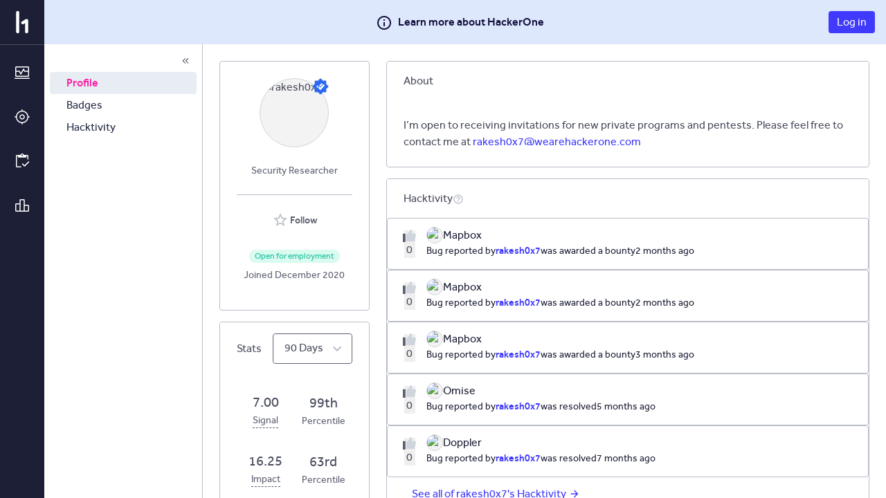

--- FILE ---
content_type: text/html; charset=utf-8
request_url: https://hackerone.com/rakesh0x7
body_size: 99
content:
<!DOCTYPE html>
<html lang="en">
<head>
  <!--[if lte IE 8]>
  <meta http-equiv="refresh" content="0; url=/browser-not-supported.html">
  <![endif]-->

  <meta charset="utf-8">
    <meta name="referrer" content="origin-when-cross-origin">
  <meta name="viewport" content="width=device-width, user-scalable=yes, initial-scale=1">
  <meta name="apple-mobile-web-app-capable" content="yes">
    <meta property="og:title" content="HackerOne profile - rakesh0x7" />
  <meta property="og:type" content="profile" />
  <meta property="og:description" content="Security Researcher  - " />
  <meta property="og:url" content="https://hackerone.com/rakesh0x7" />
  <meta property="og:profile:username" content="rakesh0x7" />
  <meta property="og:image" content="https://profile-photos.hackerone-user-content.com/variants/wnw7jqpeejp8hkrzt40raa1gcqfm/fba683f28d17594d98b39d87e2b3aa09acb938c22d49b206f663ae961dc39adc">
  <meta property="description" content="rakesh0x7's profile that highlights the hacker's bug reporting track record and reputation on the HackerOne platform" />
  <meta name="twitter:card" content="summary" />
  <meta name="twitter:site" content="@Hacker0x01" />
  <meta name="twitter:title" content="HackerOne profile - rakesh0x7" />
  <meta name="twitter:description"
        content="Security Researcher  - " />
  <meta name="twitter:image" content="https://profile-photos.hackerone-user-content.com/variants/wnw7jqpeejp8hkrzt40raa1gcqfm/fba683f28d17594d98b39d87e2b3aa09acb938c22d49b206f663ae961dc39adc" />


  <title>HackerOne</title>

  <meta
    name="slack-app-id"
    content="A0BFC2YUS" >
    <meta
      name="sentry-release-id"
      content="da37c21" >
  <meta property="og:site_name" content="HackerOne" >
  <meta property="fb:app_id" content="345444188982280" >
  <meta name="csrf-param" content="authenticity_token" />
<meta name="csrf-token" content="FbOOOMvgaGnHv7L-JX4qU7fDqVMT5n07RptIdWnaZW8p0d1SZmnSaBeW3GW8c5Gn2eeIrGLVTTC1KTDsHC0tig" />
    <link rel="stylesheet" href="/assets/static/main_css-dQFkDwmo.css" media="all" />
    <link rel="stylesheet" href="/assets/static/main_js-Bh5gb-Ki.css" media="all" />
  
  <script src="/assets/constants-ffe212edf04b9750258b7e1f6e1835424a4518bfa79cba5cf4cc000495f25459.js" integrity="sha256-YTGOSAiVrHO8+X9+ym8DQFzhxcM3HiCvKlHAetawL5o="></script>
    <script type="module" src="/assets/static/main_js-DHQHJKvJ.js"></script>
  <base target="_parent" >
</head>
<body class="js-application controller_users action_show _layout signed-out non-boxless" data-locale="en">

  <div class="js-application-root full-size"></div>
  <noscript>
  <div class="js-disabled">
    It looks like your JavaScript is disabled. To use HackerOne, enable JavaScript in your browser and refresh this page.
  </div>
</noscript>

  
</body></html>
